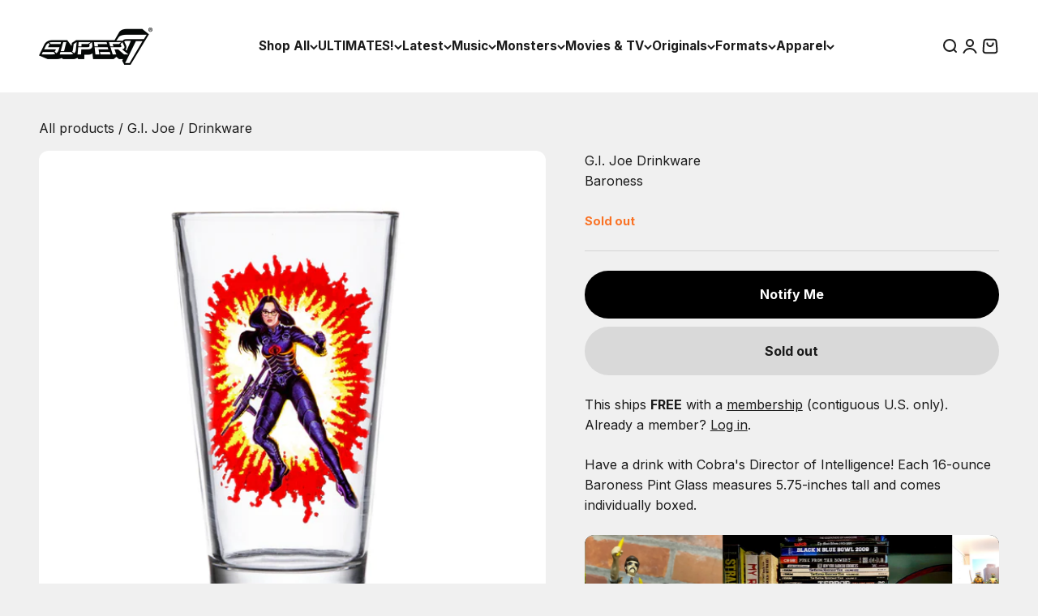

--- FILE ---
content_type: text/html; charset=UTF-8
request_url: https://www.stilyoapps.com/reconvert/reconvert_script_tags.php?shop=super7main.myshopify.com&store_client_id=Y2JhZmY0NTg1ZDBkOWMwMjFkNzYxODkzZjRmODFlNmIuNWM3NDE2OGVmOWJiMTdlYTkwYzQ1OTA3NTJlZGNlMjg%3D
body_size: 0
content:
{"result":"success","security_token":"$2y$10$JWun4fi8rH.F\/rFIWS68Ru32rWvTbjpq\/bHwZbbme5RKN0hjxdr3."}

--- FILE ---
content_type: text/html; charset=UTF-8
request_url: https://www.stilyoapps.com/reconvert/reconvert_script_tags.php?shop=super7main.myshopify.com&store_client_id=Y2JhZmY0NTg1ZDBkOWMwMjFkNzYxODkzZjRmODFlNmIuNWM3NDE2OGVmOWJiMTdlYTkwYzQ1OTA3NTJlZGNlMjg%3D
body_size: -2
content:
{"result":"success","security_token":"$2y$10$toeG5CSyBm5QxHESokcALOiAVBhbIhy8FTKp0xtIxx9kW4Dn\/bV2a"}

--- FILE ---
content_type: text/javascript
request_url: https://super7.com/cdn/shop/t/71/assets/_proteus-treatments.js?v=69444537322502299511764724790
body_size: 2320
content:
console.log("init Proteus Treatments 1.05"),observeSelector('form[data-product-tags*="fun! fun!"]',fun_fun_form=>{fun_fun_form.insertAdjacentHTML("beforeend",'<input type="hidden" name="properties[_shipping]" value="FUN! FUN!">')}),observeSelector("form[data-licence-handle][data-licence-wave]",atc_form_w_license=>{let licence_handle=atc_form_w_license.getAttribute("data-licence-handle"),licence_wave=atc_form_w_license.getAttribute("data-licence-wave");atc_form_w_license.insertAdjacentHTML("beforeend",`<input type="hidden" name="properties[_info_1]" value="licence: ${licence_handle}">`),atc_form_w_license.insertAdjacentHTML("beforeend",`<input type="hidden" name="properties[_info_2]" value="wave: ${licence_wave}">`),atc_form_w_license.insertAdjacentHTML("beforeend",`<input type="hidden" name="properties[_discount]" value="${licence_wave} ${licence_handle}">`)}),(window.sessionStorage.getItem("[SUP7-65] new wave discount logic")||window.location.href.indexOf("new_wave_logic")>-1)&&(window.sessionStorage.setItem("[SUP7-65] new wave discount logic",!0),waitUntil(()=>typeof window.cart_data<"u").then(()=>{let is_updating_cart=!1,last_discount_value=window.cart_data.attributes?._discount||"",set_discount_attr=val=>{console.log("set_discount_attr()"),!(is_updating_cart||val===last_discount_value)&&(is_updating_cart=!0,last_discount_value=val,fetch("/cart/update.js",{method:"POST",headers:{"Content-Type":"application/json"},body:JSON.stringify({attributes:{_discount:val}})}).then(res=>res.json()).then(data=>{console.log("Cart attribute set:",data.attributes),document.dispatchEvent(new Event("cart:refresh"))}).catch(err=>console.error("Error updating cart:",err)).finally(()=>{setTimeout(()=>is_updating_cart=!1,1e3)}))},review_cart_data=()=>{if(is_updating_cart)return;console.log("review_cart_data()...");let new_wave_in_cart=!1;for(let i=0;i<cart_data.items.length;i++){const item=cart_data.items[i];if(console.log(item.properties._discount),item.properties._discount.indexOf("new")>-1){new_wave_in_cart=!0,cart_data.attributes?._discount!=="[SUP7-65] v1 -- new wave"&&set_discount_attr("[SUP7-65] v1 -- new wave");break}i===cart_data.items.length-1&&!new_wave_in_cart&&cart_data.attributes?._discount==="[SUP7-65] v1 -- new wave"&&set_discount_attr("none")}};setTimeout(()=>{review_cart_data()},3500),observeSelector("line-item",line_item=>{review_cart_data()})}).catch()),observeSelector('product-card[data-product-tags*="hidden"], .horizontal-product[data-product-tags*="hidden"]',hidden_product_el=>{console.log(`removed product-card[handle="${hidden_product_el.getAttribute("handle")}"]`),hidden_product_el.remove()}),window.location.href.indexOf("sort_by=")==-1&&window.location.href.indexOf("/collections/")>-1&&waitForElement('button[value="created-descending"]:not([aria-selected="true"]').then(sort_btn=>{setTimeout(()=>{console.log("default to created-descending"),sort_btn.click()},250)}).catch(),observeSelector('input[name="filter.v.availability"]',oos_toggle=>{oos_toggle.addEventListener("change",e=>{})}),observeSelector(".collection__results",filter_results=>{window.location.href.indexOf("filter.v.availability=1")>-1?(waitForElement("body").then(doc=>{doc.insertAdjacentHTML("afterbegin",`
      <style>
        /* adjust order so lazy load will activate */
        .collection__results[data-show-oos="false"] product-card{
          order: 5;
        }
        .collection__results[data-show-oos="false"] product-card[data-product-tags*="napa-oos"]{
          display: none;
          order: 1; 
        }
      </style>
      `)}).catch(),filter_results.setAttribute("data-show-oos",!1)):filter_results.setAttribute("data-show-oos",!0)});const tariff_var_id=41200150118533;fetch("/cart.js").then(res=>res.json()).then(cart=>{console.log("cart",cart);const line=cart.items.find(item=>item.variant_id===tariff_var_id);if(!line){console.log("Variant not in cart");return}return fetch("/cart/change.js",{method:"POST",headers:{"Content-Type":"application/json"},body:JSON.stringify({id:line.key,quantity:0})})}).then(res=>res&&res.json()).then(updated=>{updated&&console.log("Cart updated:",updated),setTimeout(()=>document.dispatchEvent(new Event("cart:refresh")),500)}).catch(err=>console.error(err));let cart_busy_timer;document.addEventListener("cart:change",event=>{window.cart_data=event.detail.cart,console.log("change data",event),clearTimeout(cart_busy_timer),cart_busy_timer=setTimeout(async()=>{const mysteryIds=new Set([52305398366574,41339618918533,41339618656389,52312692130158,52312673288558]),rand5=()=>Math.floor(Math.random()*9e4)+1e4,discount_updates=[];for(const item of window.cart_data.items)if(Array.isArray(item.discounts)&&item.discounts.length>0&&item.properties&&typeof item.properties._discounted_price<"u"){const updated_props={...item.properties,_discounted_price:item.discounted_price/100};discount_updates.push(fetch("/cart/change.js",{method:"POST",headers:{"Content-Type":"application/json"},body:JSON.stringify({id:item.key,quantity:item.quantity,properties:updated_props})}))}const re_add_plan=new Map,removalCalls=[];for(const item of window.cart_data.items){if(!mysteryIds.has(item.id))continue;re_add_plan.has(item.id)||re_add_plan.set(item.id,{count:0,props:{...item.properties||{}}});const entry=re_add_plan.get(item.id);console.log("item props",!item.properties._mystery_id),(item.quantity>1||!item.properties._mystery_id)&&(entry.count+=Number(item.quantity||0),removalCalls.push(fetch("/cart/change.js",{method:"POST",headers:{"Content-Type":"application/json"},body:JSON.stringify({id:item.key,quantity:0})})))}if(removalCalls.length===0)return;await Promise.allSettled(removalCalls);const itemsToAdd=[];for(const[variantId,{count,props}]of re_add_plan.entries())for(let i=0;i<count;i++)itemsToAdd.push({id:variantId,quantity:1,properties:{...props,_mystery_id:`${variantId}_${rand5()}_${i+1}`,_mystery_item:"Yes"}});itemsToAdd.length!==0&&(await fetch("/cart/add.js",{method:"POST",headers:{"Content-Type":"application/json"},body:JSON.stringify({items:itemsToAdd})}),setTimeout(()=>document.dispatchEvent(new Event("cart:refresh")),500))},500)}),window.mystery_discount_percent=.4,window.mystery_discount_prop="[SUP7-66]v1",window.sessionStorage.getItem("default checkout upsell set")||setTimeout(()=>{gtm_add_cartAttribute("proteus_checkout_upsell",window.mystery_discount_prop),window.sessionStorage.setItem("default checkout upsell set",!0)},3500);let random_id=()=>Math.floor(Math.random()*9e4)+1e4;window.location.href.indexOf("cart=open")>-1&&waitUntil(()=>document.querySelectorAll(".js__cart-expand").length>0&&document.querySelectorAll(".js__cart-table-item-row").length>0).then(()=>{document.querySelector(".js__cart-expand").click()}).catch(),observeSelector("line-item[data-var-id]",line_item=>{if(typeof window.mystery_item<"u"){const atc_url=`https://super7.com/cart/add?items[][id]=${mystery_item.var_id}&items[][quantity]=1&items[][properties[_mystery_id]]=${random_id()}&items[][properties[_mystery_item]]=yes&items[][properties[_discount]]=${mystery_discount_prop}&return_to=${window.location.pathname}?cart=open`;document.querySelectorAll(".js-mystery-item--atc").length==0?line_item.parentNode.insertAdjacentHTML("afterbegin",`

              <div class="horizontal-product rounded-xs bg-custom js-mystery-item--atc" style="--background: 242 242 242; order: 1; width: 100%;">
                  <img src="${mystery_item.image_url}" class="horizontal-product__image rounded-xs" />
                  <div class="horizontal-product__info">
                      <div class="v-stack gap-0.5">
                          <div class="text-sm">
                          <span class="reversed-link bold h4">${mystery_item.title}</span>
                          <p class="product-subtitle mystery" style="font-size: 12px;">It could be a limited release, glow-in-the-dark, or even an exclusive that isn't available online. You never know what you'll get!</p>
                          <style>
                          @media screen and (max-width: 768px) {
                              .product-subtitle.mystery {
                                  font-size: 10px!important;
                              }
                          }
                          </style>
                      </div>
                  </div>
                  <div style="display:flex; display: flex; justify-content: space-between !important; width: 100%; align-items: baseline;">
  <price-list class="price-list" style="display:flex; gap:.5rem; align-items:baseline;">
    <sale-price class="text-subdued text-sm" style="color:red;">
      <span class="sr-only">Sale price</span>$${(parseFloat(mystery_item.price.replace(/[^0-9.]/g,""))*(1-mystery_discount_percent)).toFixed(2)}
    </sale-price>
    <span class="text-sm"><s>${mystery_item.price}</s></span>
  </price-list>


                          <div class="horizontal-product__cta">
                              <form method="post" action="/cart/add" id="complementary-product-sections--15430656458885__cart-drawer--7124329136261" accept-charset="UTF-8" class="shopify-product-form" enctype="multipart/form-data" is="product-form" data-product-tags="">
                  
                                  <input type="hidden" name="form_type" value="product">
                                  <input type="hidden" name="utf8" value="\u2713">
                                  <input type="hidden" name="quantity" value="1">
                                  <input type="hidden" name="id" value="${mystery_item.var_id}">
                                  <input type="hidden" name="properties[_mystery_id]" value="${random_id()}">
                                  <input type="hidden" name="properties[_mystery_item]" value="yes">
                                  <input type="hidden" name="properties[_discount]" value="${mystery_discount_prop}">

                                  <button type="submit" class="button button--sm button--subdued" is="custom-button"><div>Add One!</div><span class="button__loader"><span></span><span></span><span></span></span></button>
                  

                              </form>
                              <form class="mystery-buy-three" style="display:important;margin-top:5px;" method="post" action="/cart/add" id="complementary-product-sections--15430656458885__cart-drawer--7124329136261" accept-charset="UTF-8" class="shopify-product-form" enctype="multipart/form-data" is="product-form" data-product-tags="">
                  
                                  <input type="hidden" name="form_type" value="product">
                                  <input type="hidden" name="utf8" value="\u2713">
                                  <input type="hidden" name="quantity" value="3">
                                  <input type="hidden" name="id" value="${mystery_item.var_id}">
                                  <input type="hidden" name="properties[_mystery_id]" value="${random_id()}">
                                  <input type="hidden" name="properties[_mystery_item]" value="yes">
                                  <input type="hidden" name="properties[_discount]" value="${mystery_discount_prop}">

                                  <button type="submit" class="button button--sm button--primary" is="custom-button"><div>Add Three!</div><span class="button__loader"><span></span><span></span><span></span></span></button>
                  

                              </form>
                          </div>
                      </div>
                  </div>
              </div>
      
              `):(console.log(`update random_id -- ${random_id()}`),document.querySelector('.js-mystery-item--atc input[name="properties[_mystery_id]"]').value=random_id())}});
//# sourceMappingURL=/cdn/shop/t/71/assets/_proteus-treatments.js.map?v=69444537322502299511764724790


--- FILE ---
content_type: text/javascript; charset=utf-8
request_url: https://super7.com/collections/drinkware/products/g-i-joe-drinkware-baroness.js
body_size: 391
content:
{"id":1882899480622,"title":"G.I. Joe Drinkware - Baroness","handle":"g-i-joe-drinkware-baroness","description":"\u003cp\u003eHave a drink with Cobra's Director of Intelligence! Each 16-ounce Baroness Pint Glass measures 5.75-inches tall and comes individually boxed.\u003c\/p\u003e","published_at":"2025-03-05T16:09:14-08:00","created_at":"2019-07-09T11:10:57-07:00","vendor":"Super7","type":"Drinkware","tags":["80's \u0026 90's Pop Culture","80s","Animation","Drinkware","from-beyond-the-grave","GI Joe","Int Womens Day","Movies \u0026 TV","Napa-OOS","Saturday Morning","TV"],"price":1200,"price_min":1200,"price_max":1200,"available":false,"price_varies":false,"compare_at_price":null,"compare_at_price_min":0,"compare_at_price_max":0,"compare_at_price_varies":false,"variants":[{"id":16952571756590,"title":"Default Title","option1":"Default Title","option2":null,"option3":null,"sku":"DR-GIJOW01-BNS-01","requires_shipping":true,"taxable":true,"featured_image":null,"available":false,"name":"G.I. Joe Drinkware - Baroness","public_title":null,"options":["Default Title"],"price":1200,"weight":213,"compare_at_price":null,"inventory_management":"shopify","barcode":"811169033019","quantity_rule":{"min":1,"max":null,"increment":1},"quantity_price_breaks":[],"requires_selling_plan":false,"selling_plan_allocations":[]}],"images":["\/\/cdn.shopify.com\/s\/files\/1\/2726\/1450\/products\/1562173978Glassware-SinglePhotos-Baroness.png?v=1571610490"],"featured_image":"\/\/cdn.shopify.com\/s\/files\/1\/2726\/1450\/products\/1562173978Glassware-SinglePhotos-Baroness.png?v=1571610490","options":[{"name":"Title","position":1,"values":["Default Title"]}],"url":"\/products\/g-i-joe-drinkware-baroness","media":[{"alt":null,"id":2225957765253,"position":1,"preview_image":{"aspect_ratio":1.0,"height":1500,"width":1500,"src":"https:\/\/cdn.shopify.com\/s\/files\/1\/2726\/1450\/products\/1562173978Glassware-SinglePhotos-Baroness.png?v=1571610490"},"aspect_ratio":1.0,"height":1500,"media_type":"image","src":"https:\/\/cdn.shopify.com\/s\/files\/1\/2726\/1450\/products\/1562173978Glassware-SinglePhotos-Baroness.png?v=1571610490","width":1500}],"requires_selling_plan":false,"selling_plan_groups":[]}